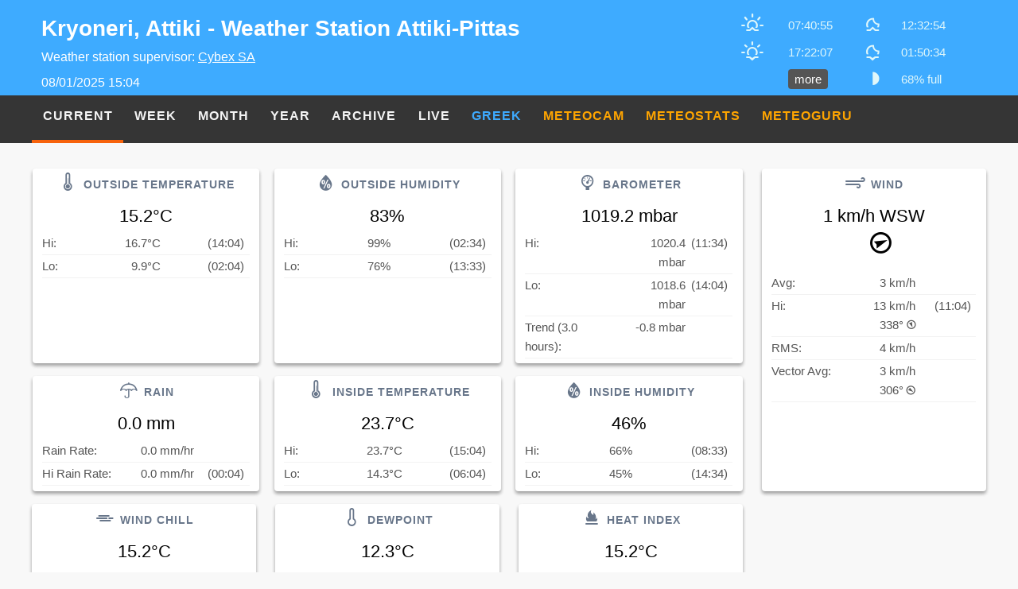

--- FILE ---
content_type: text/html; charset=UTF-8
request_url: https://www.attiki-pittas.gr/weather/station/en/
body_size: 2863
content:
<!DOCTYPE html>
<html lang="en">
<head>
    <meta charset="utf-8"/>
    <meta http-equiv="X-UA-Compatible" content="IE=edge,chrome=1">
    <meta name="viewport" content="width=device-width, initial-scale=1">
    <meta name="robots" content="index,follow">

    <meta property="og:site_name" content="Kryoneri, Attiki - Weather Station Attiki-Pittas | Weather">
    <meta property="og:title" content="Kryoneri, Attiki - Weather Station Attiki-Pittas | Weather">
    <meta property="og:description" content="Current weather">
   <meta property="og:image" content="https://www.meteocam.gr/images/upload/froggitimg.jpg" />
    <meta name="description" content="Current weather">

    <!-- Fonts -->
    <link href="https://fonts.googleapis.com/icon?family=Material+Icons" rel="stylesheet">
    <link href="https://fonts.googleapis.com/css?family=Roboto:400,500,700,900" rel="stylesheet">

    <!-- CSS -->
    <link rel="stylesheet" href="weather-icons/css/weather-icons.min.css" type="text/css">
    <link rel="stylesheet" href="weather-icons/css/weather-icons-wind.min.css" type="text/css">
    <link rel="stylesheet" href="style.css" type="text/css">

    <title>Kryoneri, Attiki - Weather Station Attiki-Pittas | Weather</title>

    <!-- Webapp capability -->
    <meta name="mobile-web-app-capable" content="yes">
    <link rel="manifest" href="manifest.json">
    <meta name="apple-mobile-web-app-title" content="Kryoneri, Attiki - Weather Station Attiki-Pittas | Weather">

    <!-- Favicons -->
    <link rel="icon" href="img/favicon.png" type="image/png">
    <link rel="apple-touch-icon" href="img/touch-icon-ipad.png">
    <link rel="apple-touch-icon" sizes="152x152" href="img/touch-icon-ipad.png">
    <link rel="apple-touch-icon" sizes="180x180" href="img/touch-icon-iphone-retina.png">

<script async src="//pagead2.googlesyndication.com/pagead/js/adsbygoogle.js"></script>
<script>
  (adsbygoogle = window.adsbygoogle || []).push({
    google_ad_client: "ca-pub-4388006415550916",
    enable_page_level_ads: true
  });
</script>

</head>
<body>

<!-- Content -->
<header>
    <div class="container">
        <div class="title">
            <h2>Kryoneri, Attiki - Weather Station Attiki-Pittas</h2>
            <h3>Weather station supervisor: <a href="http://www.cybex.gr">Cybex SA</a></h3>
            <h3>08/01/2025 15:04</h3>
        </div>


        <table class="unstyled almanac">
            <tr>
                <td><i class="wi wi-sunrise"></i></td>
                <td>07:40:55</td>
                <td><i class="wi wi-moonrise"></i></td>
                <td>12:32:54</td>
            </tr>
            <tr>
                <td><i class="wi wi-sunset"></i></td>
                <td>17:22:07</td>
                <td><i class="wi wi-moonset"></i></td>
                <td>01:50:34</td>
            </tr>
            <tr>
                <td></td>
                <td><a data-fancybox data-src="#almanac" href="javascript:;" class="btn" role="button">
                more
                </a></td>
                <td>
                    <i class="wi wi-moon-first-quarter"></i>
                </td>
                <td>68% full</td>
            </tr>
        </table>

    </div>

    <nav>
        <div class="container">
            <ul>
                <li class="active"><a href="index.html">Current</a></li>
                <li><a href="week.html">Week</a></li>
                <li><a href="month.html">Month</a></li>
                <li><a href="year.html">Year</a></li>
                <li><a href="archive.html">Archive</a></li>
                <li><a href="maps.html">Live</a></li>
                <li><a href=".."><font color=#3EABFF>Greek</font></a></li>
                <li><a href="https://www.meteocam.gr"><font color=orange>METEOCAM</font></a></li>
                <li><a href="https://www.meteocam.gr/meteostats"><font color=orange>METEOSTATS</font></a></li>
                <li><a href="https://www.meteoguru.com"><font color=orange>METEOGURU</font></a></li>
            </ul>
        </div>
    </nav>
</header>

<main>
    <div class="container">

        <!-- Main data -->
        <div class="row gutters row-gutters">
            <div class="col col-9">

                <div class="row gutters row-gutters">
                    <div class="col col-4 crd">

                        <h4><i class="wi wi-thermometer"></i> Outside Temperature</h4>

                        <div class="crd-content">
                            <span class="weatherdata">15.2°C</span>
                            <table class="meta">
                                <tr>
                                    <td>Hi:</td>
                                    <td>16.7°C</td>
                                    <td>(14:04)</td>
                                </tr>
                                <tr>
                                    <td>Lo:</td>
                                    <td>9.9°C</td>
                                    <td>(02:04)</td>
                                </tr>
                            </table>
                        </div>

                    </div>
                    <div class="col col-4 crd">

                        <h4><i class="wi wi-humidity"></i> Outside Humidity</h4>
                        <div class="crd-content">
                            <span class="weatherdata">83%</span>
                            <table class="meta">
                                <tr>
                                    <td>Hi:</td>
                                    <td>99%</td>
                                    <td>(02:34)</td>
                                </tr>
                                <tr>
                                    <td>Lo:</td>
                                    <td>76%</td>
                                    <td>(13:33)</td>
                                </tr>
                            </table>
                        </div>

                    </div>
                    <div class="col col-4 crd">

                        <h4><i class="wi wi-barometer"></i> Barometer</h4>
                        <div class="crd-content">
                            <span class="weatherdata">1019.2 mbar</span>
                            <table class="meta">
                                <tr>
                                    <td>Hi:</td>
                                    <td>1020.4 mbar</td>
                                    <td>(11:34)</td>
                                </tr>
                                <tr>
                                    <td>Lo:</td>
                                    <td>1018.6 mbar</td>
                                    <td>(14:04)</td>
                                </tr>
                                <tr>
                                    <td>Trend (3.0 hours):</td>
                                    <td>-0.8 mbar</td>
                                    <td></td>
                                </tr>
                            </table>
                        </div>

                    </div>
                </div>

                <div class="row gutters row-gutters">
                    <div class="col col-4 crd">

                        <h4><i class="wi wi-umbrella"></i> Rain</h4>
                        <div class="crd-content">
                            <span class="weatherdata">0.0 mm</span>
                            <table class="meta">
                                <tr>
                                    <td>Rain Rate:</td>
                                    <td>0.0 mm/hr</td>
                                    <td></td>
                                </tr>
                                <tr>
                                    <td>Hi Rain Rate:</td>
                                    <td>0.0 mm/hr</td>
                                    <td>(00:04)</td>
                                </tr>
                            </table>
                        </div>

                    </div>
                    <div class="col col-4 crd">

                        <h4><i class="wi wi-thermometer"></i> Inside Temperature</h4>
                        <div class="crd-content">
                            <span class="weatherdata">23.7°C</span>
                            <table class="meta">
                                <tr>
                                    <td>Hi:</td>
                                    <td>23.7°C</td>
                                    <td>(15:04)</td>
                                </tr>
                                <tr>
                                    <td>Lo:</td>
                                    <td>14.3°C</td>
                                    <td>(06:04)</td>
                                </tr>
                            </table>
                        </div>

                    </div>
                    <div class="col col-4 crd">

                        <h4><i class="wi wi-humidity"></i> Inside Humidity</h4>
                        <div class="crd-content">
                            <span class="weatherdata">46%</span>
                            <table class="meta">
                                <tr>
                                    <td>Hi:</td>
                                    <td>66%</td>
                                    <td>(08:33)</td>
                                </tr>
                                <tr>
                                    <td>Lo:</td>
                                    <td>45%</td>
                                    <td>(14:34)</td>
                                </tr>
                            </table>
                        </div>

                    </div>
                </div>

            </div>
            <div class="col col-3 crd">

                <h4><i class="wi wi-strong-wind"></i> Wind</h4>
                <div class="crd-content">
                    <span class="weatherdata">1 km/h WSW <br><i class="wi wi-wind from-248-deg"></i></span>
                    <table class="meta">
                        <tr>
                            <td>Avg:</td>
                            <td>3 km/h</td>
                            <td></td>
                        </tr>
                        <tr>
                            <td>Hi:</td>
                            <td>13 km/h<br> 338° <i class="wi wi-wind from-338-deg"></i></td>
                            <td>(11:04)</td>
                        </tr>
                        <tr>
                            <td>RMS:</td>
                            <td>4 km/h</td>
                            <td></td>
                        </tr>
                        <tr>
                            <td>Vector Avg:</td>
                            <td>3 km/h<br> 306° <i class="wi wi-wind from-306-deg"></i></td>
                            <td></td>
                        </tr>
                    </table>
                </div>

            </div>


        </div>

        <div class="row gutters row-gutters">
            <div class="col col-3 crd">


                <h4><i class="wi wi-windy"></i> Wind Chill</h4>
                <div class="crd-content">
                    <span class="weatherdata">15.2°C</span>
                    <table class="meta">
                        <tr>
                            <td>Lo:</td>
                            <td>9.9°C</td>
                            <td>(02:04)</td>
                        </tr>
                    </table>



                </div>

            </div>
            <div class="col col-3 crd">

                <h4><i class="wi wi-thermometer-exterior"></i> Dewpoint</h4>
                <div class="crd-content">
                    <span class="weatherdata">12.3°C</span>
                    <table class="meta">
                        <tr>
                            <td>Hi:</td>
                            <td>13.9°C</td>
                            <td>(10:04)</td>
                        </tr>
                        <tr>
                            <td>Lo:</td>
                            <td>9.6°C</td>
                            <td>(02:04)</td>
                        </tr>
                    </table>
                </div>

            </div>
            <div class="col col-3 crd">

                <h4><i class="wi wi-fire"></i> Heat Index</h4>
                <div class="crd-content">
                    <span class="weatherdata">15.2°C</span>
                    <table class="meta">
                        <tr>
                            <td>Hi:</td>
                            <td>16.7°C</td>
                            <td>(14:04)</td>

                        </tr>
                    </table>
                </div>

            </div>

            <div class="col col-3"></div>
        </div>

        <!-- GRAPHS -->

        <div class="row gutters row-gutters">

            <div class="col col-6 crd graph-crd">
                <h4>Live</h4>
<center>
<iframe class="embed-responsive-item" style="overflow:hidden;border:none" allowtransparency="true"  allowfullscreen="true " width="100%" height="400px" align="center" 
src="https://www.meteocam.gr/iframe.php?id=mc176" scrolling="no" frameborder="0"></iframe>
</center>
            </div>

            <div class="col col-6 crd graph-crd">
                <h4>Temperatures</h4>
                <a data-fancybox="gallery" href="daytempdew.png"><img src="daytempdew.png" alt="Temperatures"></a>
            </div>




<!--
            <div class="col col-6 crd graph-crd">
                <h4>Wind Chill & Heat Index</h4>
                <a data-fancybox="gallery" href="daytempchill.png"><img src="daytempchill.png" alt="Wind Chill & Heat Index"></a>
            </div>
-->

        </div>


        <div class="row gutters row-gutters">
            <div class="col col-6 crd graph-crd">
                <h4>Barometer</h4>
                <a data-fancybox="gallery" href="daybarometer.png"><img src="daybarometer.png" alt="Barometer"></a>
            </div>
            <div class="col col-6 crd graph-crd">
                <h4>Rain</h4>
                <a data-fancybox="gallery" href="dayrain.png"><img src="dayrain.png" alt="Rain"></a>
            </div>
        </div>

        <div class="row gutters row-gutters">
            <div class="col col-6 crd graph-crd">
                <h4>Wind</h4>
                <a data-fancybox="gallery" href="daywind.png"><img src="daywind.png" alt="Wind"></a>
            </div>
            <div class="col col-6 crd graph-crd">
                <h4>Wind Direction</h4>
                <a data-fancybox="gallery" href="daywinddir.png"><img src="daywinddir.png" alt="Wind Direction"></a>
            </div>
        </div>

        <div class="row gutters row-gutters">
            <div class="col col-6 crd graph-crd">
                <h4>Wind Vector</h4>
                <a data-fancybox="gallery" href="daywindvec.png"><img src="daywindvec.png" alt="Wind Vector"></a>
            </div>

<!--
            <div class="col col-6 crd graph-crd">
                <h4>Inside Temperature</h4>
                <a data-fancybox="gallery" href="dayinside.png"><img src="dayinside.png" alt="Inside Temperature"></a>
            </div>
-->

            <div class="col col-6 crd graph-crd">
                <h4>Wind Chill & Heat Index</h4>
                <a data-fancybox="gallery" href="daytempchill.png"><img src="daytempchill.png" alt="Wind Chill & Heat Index"></a>
            </div>




        </div>


<!--
        <div class="row gutters row-gutters">
            <div class="col col-6 crd graph-crd">
                <h4>Signal Quality</h4>
                <a data-fancybox="gallery" href="dayrx.png"><img src="dayrx.png" alt="Signal Quality"></a>
            </div>
-->

        </div>

    </div>
</main>

<footer>
    <div class="container">
        <p>
            &copy; 2025
            Cybex SA
            &bull; Powered by <a href="https://www.meteocam.gr" target="_blank">Meteocam</a> 
            &bull;  <a href="http://weewx.com" target="_blank">weewx</a> v3.9.2
            &bull; NeoWX by <a href="https://neoground.com" target="_blank">Neoground</a>
            &bull; Weather Station: <a href="https://posts.snowreport.gr/product/wh1080-se-froggit-wireless-weather-station-solar-powered/" target="_blank">Froggit</a> 
        </p>
    </div>
</footer>

<!-- ALMANAC -->
<div style="display: none;" id="almanac" class="modal-crd">
    <h2>Almanac</h2>
    <div class="crd-content">
        <div class="row gutters">
            <div class="col-6">
                <h2><i class="wi wi-sunrise"></i> Sun</h2>
                <table>
                    <tr><td>Start civil twilight:</td><td>07:11:16</td></tr>
                    <tr><td>Sunrise</td><td>07:40:55</td></tr>
                    <tr><td>Transit:</td><td>12:31:25</td></tr>
                    <tr><td>Sunset:</td><td>17:22:07</td></tr>
                    <tr><td>End civil twilight:</td><td>17:51:46</td></tr>
                    <tr><td>Azimuth:</td><td>217.5&deg;</td></tr>
                    <tr><td>Altitude:</td><td>19.9&deg;</td></tr>
                    <tr><td>Right ascension:</td><td>290.0&deg;</td></tr>
                    <tr><td>Declination:</td><td>-22.2&deg;</td></tr>
                    <tr><td>Equinox:</td><td>20/03/25 11:01:12</td></tr>
                    <tr><td>Solstice:</td><td>21/06/25 05:42:16</td></tr>
                </table>
            </div>
            <div class="col-6">
                <h2><i class="wi wi-moonrise"></i> Moon</h2>
                <table>
                    <tr><td>Rise:</td><td>12:32:54</td></tr>
                    <tr><td>Transit:</td><td>19:42:27</td></tr>
                    <tr><td>Set:</td><td>01:50:34</td></tr>
                    <tr><td>Azimuth:</td><td>89.6&deg;</td></tr>
                    <tr><td>Altitude:</td><td>27.6&deg;</td></tr>
                    <tr><td>Right ascension:</td><td>36.1&deg;</td></tr>
                    <tr><td>Declination:</td><td>16.9&deg;</td></tr>
                    <tr><td>Full moon:</td><td>14/01/25 00:26:48</td></tr>
                    <tr><td>New moon:</td><td>29/01/25 14:35:52</td></tr>
                    <tr><td>Phase:</td><td>First quarter<br />(68% full)</td></tr>
                </table>
            </div>
        </div>
    </div>
</div>

<div style="display: none;">
    <div id="data_loading"><i class="loading wi wi-thermometer"></i></div>
</div>

<!-- Javascript. jQuery etc. (see gulpfile) included in main.min.js -->
<script src="main.min.js"></script>
</body>
</html>


--- FILE ---
content_type: text/html; charset=UTF-8
request_url: https://www.meteocam.gr/iframe.php?id=mc176
body_size: 1611
content:
<!doctype html public "-//w3c//dtd html 4.0 transitional//en">
<html>
<head>
<meta http-equiv="Content-Type" content="text/html; charset=UTF-8">
<title>meteocam.gr - Live Camera and weather by Cybex</title>
<meta name="Author" content="Cybex sa">
<meta name="Description" content="Meteocam - Web Cameras and weather stations">
<meta name="KeyWords" content="meteocam, live stream, camera, hellas, hellenic">

<link rel="stylesheet" href="https://maxcdn.bootstrapcdn.com/bootstrap/3.3.7/css/bootstrap.min.css" crossorigin="anonymous">
<link rel="stylesheet" href="css/styles.css" type="text/css">












<!-- optimize mobile versions -->
<meta name="viewport" content="width=device-width, initial-scale=1.0">

<!-- The Flowplayer skin -->
<link rel="stylesheet" href="//releases.flowplayer.org/7.2.4/skin/skin.css">



<!-- Flowplayer depends on jquery for video tag based setups -->
<script src="//code.jquery.com/jquery-1.12.4.min.js"></script>

<!-- Flowplayer-->
<script src="https://cdn.jsdelivr.net/npm/hls.js@0.11.0/dist/hls.light.min.js"></script>
<script src="//releases.flowplayer.org/7.2.7/commercial/flowplayer.min.js"></script>

<script>
flowplayer.conf = {
live: true,
rtmp: "rtmp://.cybex.gr:1935/live",
engine: /html5/.test(location.search) ? "html5" : "flash",
embed:  false,
bufferTime: 0.1,
};










</script>

<style>
.flowplayer.fp-playful .fp-controls {
    background-color: #000000;
}
.flowplayer .fp-header {
    background-color: #000000;
}

.flowplayer .fp-controls { display: yes }
# .flowplayer .fp-embed { display: none }
.flowplayer .fp-time { display: none }
# .flowplayer .fp-timestamp { display: none }
.flowplayer .fp-duration { display: none }
.flowplayer .fp-share { display: none }
.flowplayer .fp-timeline { display: yes }
.flowplayer .fp-progresstime { display: none }
.flowplayer .fp-remaining { display: none }
.flowplayer .fp-help { display: none }
.flowplayer .fp-elapsed { display: none }
.flowplayer .fp-logo { opacity: 0.9; display:block; left: auto; right:3%; }
.flowplayer.is-mouseout:not(.is-paused) .fp-logo { display: none; }
# .flowplayer .fp-duration { display: none }


</style>





</head>

<body style="font: 12px Arial, Helvetica, sans-serif;">
<script>
  (function(i,s,o,g,r,a,m){i['GoogleAnalyticsObject']=r;i[r]=i[r]||function(){
  (i[r].q=i[r].q||[]).push(arguments)},i[r].l=1*new Date();a=s.createElement(o),
  m=s.getElementsByTagName(o)[0];a.async=1;a.src=g;m.parentNode.insertBefore(a,m)
  })(window,document,'script','//www.google-analytics.com/analytics.js','ga');

  ga('create', 'UA-60991190-1', 'auto');
  ga('send', 'pageview');

</script>



        <!-- Flowplayer Video -->
    <div class="flowplayer 
        fp-minimal        no-volume"
        style="background:#303030 url(https://www.meteocam.gr/logos/pittas_kryoneri.jpg) center no-repeat; background-size: contain;"
        data-fullscreen="true"
        data-key="$584623635236519"
        data-ratio="0.75">

                    <video>
        
                    <source type="video/mp4" src="http://.cybex.gr/appl/meteocam/vod/mc176341566477743621.mp4">
                </video>
    </div>

    <!-- Audio Player (only if YouTube is empty) -->
    
    
<br>
<script type="text/javascript">
$(function() { getStatus(); });
function getStatus() {
    $('div#status').load('http://pluto13.cybex.gr/appl/meteocam/beta/doviews.php?id=mc176');
    setTimeout("getStatus()",10000);
}
</script>
<div id="status"></div>
</body>
</html>




--- FILE ---
content_type: text/html; charset=utf-8
request_url: https://www.google.com/recaptcha/api2/aframe
body_size: 266
content:
<!DOCTYPE HTML><html><head><meta http-equiv="content-type" content="text/html; charset=UTF-8"></head><body><script nonce="DU5mKCMP9tpehjMrgMCPdQ">/** Anti-fraud and anti-abuse applications only. See google.com/recaptcha */ try{var clients={'sodar':'https://pagead2.googlesyndication.com/pagead/sodar?'};window.addEventListener("message",function(a){try{if(a.source===window.parent){var b=JSON.parse(a.data);var c=clients[b['id']];if(c){var d=document.createElement('img');d.src=c+b['params']+'&rc='+(localStorage.getItem("rc::a")?sessionStorage.getItem("rc::b"):"");window.document.body.appendChild(d);sessionStorage.setItem("rc::e",parseInt(sessionStorage.getItem("rc::e")||0)+1);localStorage.setItem("rc::h",'1768594777077');}}}catch(b){}});window.parent.postMessage("_grecaptcha_ready", "*");}catch(b){}</script></body></html>

--- FILE ---
content_type: text/css
request_url: https://www.meteocam.gr/css/styles.css
body_size: 5455
content:
body {    font-family: 'Open Sans', sans-serif;    font-size: 15px;    line-height: 1.4;}body { background:none;background-position:center; background-image:none; background-repeat:no-repeat; background-attachment:fixed}a { 	color: #333333; }a:hover {  	color: #993333; 	text-decoration: underline }.darkbg {background-color:#5992bd}.moreinfos {background:#FF0000;}.mapbuttons {background-color:#c1d6e5;}.lightbg {background-color:#c1d6e5;}#logo{	background-color:#0e253c;}#logo img{	max-width:300px;	margin:0px auto;	display: block;}#mainNav {    clear: both;	background-color: #0E253C;	border: 0;	border-radius: 0;	margin: 0;}#mainNav.navbar-default .navbar-nav>li>a {    color: #fff;}#mainNav.navbar-default .navbar-nav>li>a:hover {    background-color: #E87B22;    color: #fff;}.moreCams {    clear: both;    padding: 30px 0px;}#googleads {    clear: both;    padding: 10px 0px;    margin: 2px 2px;}#shortdesc {    clear: both;    padding: 10px 0px;    margin: 8px 8px;}.moreCams h3 {    font-weight: bold;    margin: 0px 0 20px 0;    padding: 0 0 17px 0;    border-bottom: solid 1px #ddd;    text-align: center;}.moreCams #camThumb a {    border-radius: 0;    border: 0;    padding: 0;}.moreCams #camThumb:hover a {    background: #fefefe;    text-decoration: none;    color: #EA7B22;}.timelapse-resize {width: 100%;}.moreCams #camThumb span {    text-align: center;    display: block;    font-weight: bold;    line-height: 40px;    margin: 0;}#camTitle {    border: solid 1px #ebebeb;    padding-bottom: 5px;	margin: 0px 0px 0px 0px;    background: #ebebeb;}#camTitle h1{	color:#EA7B22;	font-weight:bold;	text-align:center;}#camTitle h1 span{	color:#88B1DE;}#leftSide ins {    margin: 0 auto;    display: block !important;}#mainCam {	padding: 0 5px 0 0;}#mainCam iframe {    max-width: 100%;}#complete.flowplayer {	margin: 0 0 0 0 !important;    width: 100%;}#flowCam.flowplayer {    width: 100%;    margin: -4px 0  !important;    clear: both;	height: 20px;    float: left;}#status { margin-top: -5px }#belowCamBanner {    margin: 30px 20px 30px 0;    padding: 10px;}#belowCamBanner ins {    display: block !important;    margin: 0 auto;}#camMap {    margin: 30px 0 0 0;    padding: 0;	clear: both;}#camMap iframe#gmap {    width: 100%;}#camWeather {    border: solid 1px #ddd;    background: #fff;	text-align: center;}#camWeather h3 {    font-weight: bold;    margin: 20px 0 20px 0;    padding: 0 0 17px 0;    border-bottom: solid 1px #ddd;}#rightSide {    padding: 0;	border-left: solid 1px #ccc;	border-top: solid 1px #ccc;}#rightSide .nav>li>a {    border-bottom: solid 1px #ccc;    border-radius: 0;    padding: 5px 10px;    background: #cecece;}#rightSide .nav>li>a:hover {    background: #c7c7c7;}#footer {	background-color:#163C61;	color:#ebebeb;	font-weight:normal;	font-size: 15px;	text-align:center;}#footer a{	color:#E87B22;}#footer a:hover{	color:#FF8D30;	text-decoration:none;}/* ABOUT PAGE */#about section{	padding: 20px 0 20px 0;	clear: both;}#about section h1 {    padding: 0 10px;    font-weight: bold;}@media (max-width: 767px) {	.menu_simple {    	width: 90%;    	margin: 0 auto;	}}@media (max-width: 1000px){	ul#nav.nav-main {		width: 70%;		margin: 0 auto;		float: none;		display: block;	}	ul#nav.nav-main li {		background: none;		float: left;		width: 100%;		background: #0E253C;	}	ul#nav.nav-main li.hover, 	ul#nav.nav-main li:hover {		background: #1E4267;}}@media (max-width: 800px){	
.container #mainNav.navbar.navbar-default {		display: none;	}	nav.mm-menu > .mm-panel > .mm-listview {		margin: 0;	}	nav.mm-menu .mm-listview > li {		width: 100%;	}}@media (max-width: 768px){	
.container {		width: 100%;	}@media (max-width: 767px) {	#camMap {		width: 90% !important;		margin: 30px auto 0 !important;	}}	#flowCam.flowplayer,	#complete.flowplayer {		width: 100%;	}		#mainCam {		padding: 0 20px;	}	#belowCamBanner {		padding: 0;	}	#belowCamBanner ins {		max-width: 100%;	}		#rightSide .nav>li {		width: 33.333%;		float: left;		margin: 0;	}	#rightSide .nav>li>a {		border: solid 1px #EBEBEB;	}		body > .container {		overflow: hidden;	}		div#camWeather iframe {		overflow: auto !important;		width: 100%;	}		#camMap {		margin: 30px 0 0 0;		padding: 0;		clear: both;		width: 100%;		overflow: hidden;	}		#camMap iframe#gmap {		height: 300px;	}		.mobileToggle {		color: #fff;		float: left;		position: absolute;		top: 50%;		margin-top: -5px;		left: 10px;	}		.mobileToggle > div {		border-bottom: solid 2px #fff;		width: 28px;		margin-bottom: 5px;	}		nav.mm-menu .mm-navbar a.mm-title {		color: #fff;	}	nav.mm-menu .mm-navbar {		border-color: #fff;	}		nav.mm-menu > .mm-panel {		padding: 0;	}}@media (max-width: 650px){	#rightSide .nav>li {		width: 50%;		float: left;		margin: 0;	}	}@media (max-width: 550px){	div#camThumb {		width: 100%;	}		#camTitle h1 span {		clear: both;		display: block;	}	#camTitle h1 {		font-size: 28px;		margin: 10px 0px;	}		#logo{		position:relative;	}		#logo a.logoLink {		display: block;		margin: 10px auto;		max-width: 220px;	}	#logo img {		max-width: 220px;		margin: 0;	}	}
